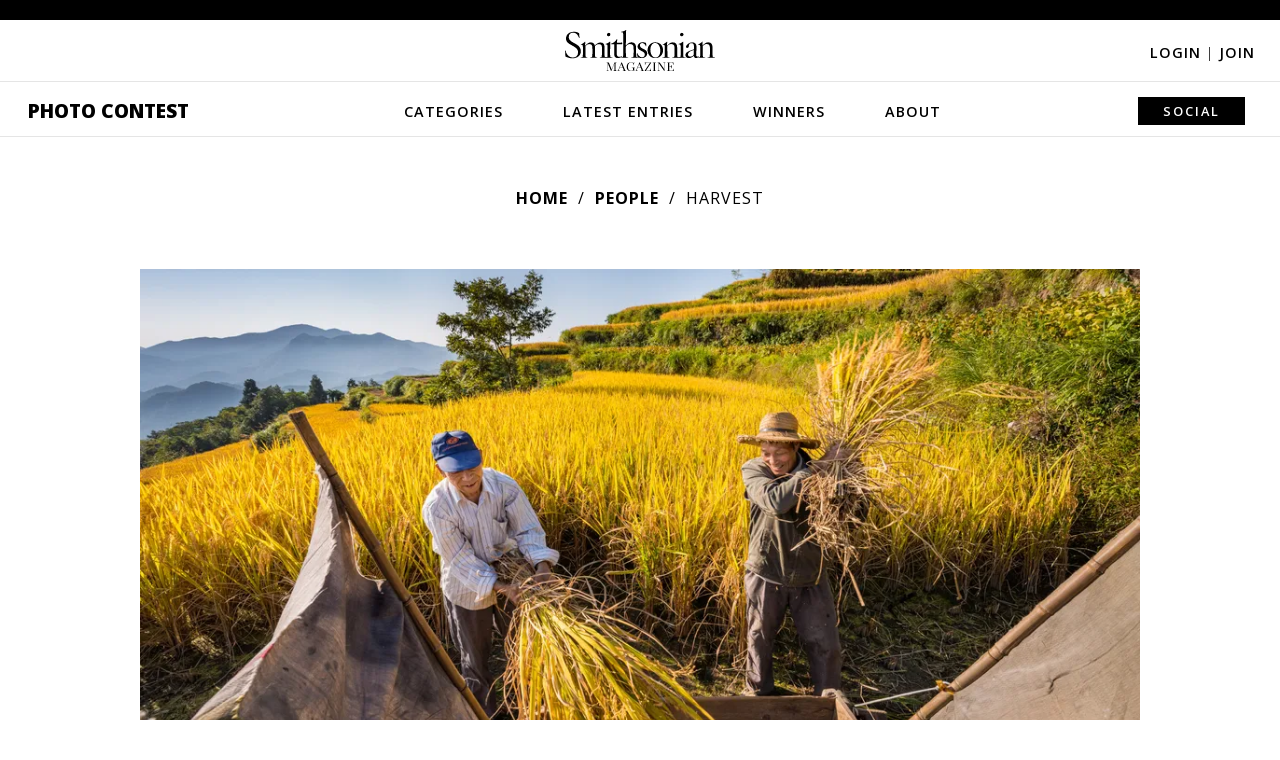

--- FILE ---
content_type: text/plain;charset=UTF-8
request_url: https://c.pub.network/v2/c
body_size: -277
content:
73aca604-cb34-4c2b-a16b-e039f3d87295

--- FILE ---
content_type: text/plain;charset=UTF-8
request_url: https://c.pub.network/v2/c
body_size: -118
content:
ab147774-1626-4624-8b8b-4a6f4345e3ad

--- FILE ---
content_type: application/javascript; charset=UTF-8
request_url: https://photocontest.smithsonianmag.com/cdn-cgi/challenge-platform/h/b/scripts/jsd/d251aa49a8a3/main.js?
body_size: 8876
content:
window._cf_chl_opt={AKGCx8:'b'};~function(z6,eR,en,ep,el,eD,eN,eG,z0,z1){z6=U,function(V,Q,zS,z5,e,z){for(zS={V:333,Q:430,e:314,z:196,X:332,J:343,I:256,o:449,L:331,k:394,c:261},z5=U,e=V();!![];)try{if(z=parseInt(z5(zS.V))/1+parseInt(z5(zS.Q))/2+-parseInt(z5(zS.e))/3+-parseInt(z5(zS.z))/4*(-parseInt(z5(zS.X))/5)+parseInt(z5(zS.J))/6*(parseInt(z5(zS.I))/7)+-parseInt(z5(zS.o))/8*(-parseInt(z5(zS.L))/9)+parseInt(z5(zS.k))/10*(-parseInt(z5(zS.c))/11),Q===z)break;else e.push(e.shift())}catch(X){e.push(e.shift())}}(j,936552),eR=this||self,en=eR[z6(304)],ep=null,el=eK(),eD=function(X9,X8,X7,X5,X0,zL,Q,e,z,X){return X9={V:384,Q:225,e:378,z:248,X:290,J:274},X8={V:226,Q:241,e:364,z:214,X:438,J:398,I:241,o:282,L:325,k:340,c:421,A:302,P:197,T:328,C:355,W:270,M:270,a:265,x:308,F:380,g:194,f:409,h:201,b:241,i:288,m:441,d:431,R:425,n:426,H:428,S:355,B:428,E:309},X7={V:452,Q:257},X5={V:328,Q:257,e:428,z:433,X:407,J:204,I:435,o:433,L:204,k:433,c:407,A:410,P:382,T:232,C:347,W:263,M:355,a:219,x:355,F:287,g:244,f:325,h:355,b:223,i:452,m:241,d:287,R:409,n:355,H:241,S:433,B:407,E:377,Y:355,v:223,Z:421,K:355,l:401,s:213,D:355,N:380,G:347,y:281,O:213,j0:241,j1:287,j2:247,j3:289,j4:239,j5:355,j6:213,j7:436,j8:355,j9:206,jj:202,jU:429,jV:355,jQ:200,je:214,jz:416,jw:362,jX:412,jJ:400,jI:437,jo:274,jq:365,jL:435,jk:435,jr:271,jc:315,jA:268,jP:199,jT:222,jC:414,jW:305,jM:264,ja:373,jx:230,jF:268,jg:234,jf:234,jh:260,jb:268,ji:293,jm:268,jd:192,jR:254,jn:379,jp:383,jH:426},X0={V:205},zL=z6,Q={'uDPeA':function(J,I){return J!==I},'zEzWs':zL(X9.V),'bHnXV':zL(X9.Q),'TRZbi':function(J,I){return J+I},'hMLlc':function(J,I){return J+I},'oepDG':zL(X9.e),'HUQSR':zL(X9.z),'SLbyg':function(J,I){return J<I},'ElnXC':function(J,I){return J-I},'CCqAB':function(J,I){return J>I},'weVLS':function(J,I){return J<<I},'Bhdro':function(J,I){return J-I},'qpKpu':function(J,I){return J(I)},'HSXIM':function(J,I){return J(I)},'RGQtJ':function(J,I){return J==I},'Optla':function(J,I){return I==J},'BUjfJ':function(J,I){return J-I},'egjdr':function(J,I){return I==J},'OVWTo':function(J,I){return J(I)},'WIOLf':function(J,I){return I|J},'nKtky':function(J,I){return J(I)},'Kfjbf':function(J,I){return J>I},'gGiNT':function(J,I){return I&J},'mFThR':function(J,I){return I==J},'PLXaB':function(J,I){return J-I},'HUyPf':function(J,I){return J&I},'Ihtxd':function(J,I){return I!==J},'Zuczi':function(J,I){return J>I},'xhsCN':function(J,I){return I*J},'hZLFm':function(J,I){return J&I},'wWCJs':function(J,I){return J&I},'aJCiz':function(J,I){return J(I)},'ZrsRv':function(J,I){return J(I)},'nNRMH':function(J,I){return J*I},'UZoSF':function(J,I){return J==I},'ZRrgC':function(J,I){return J*I},'qwRZa':function(J,I){return J(I)},'WpGeQ':function(J,I){return I&J},'qWLkJ':function(J,I){return J==I},'jZDuL':function(J,I){return I*J},'yeyeN':function(J,I){return J-I},'Rltts':function(J,I){return I==J}},e=String[zL(X9.X)],z={'h':function(J,X2,I){return X2={V:396,Q:277,e:243,z:446,X:428,J:324,I:451},I={'qsiTP':function(o,L,k){return o(L,k)},'cMXWW':function(o,L,zk){return zk=U,Q[zk(X0.V)](o,L)}},J==null?'':z.g(J,6,function(o,X1,zr,k){if(X1={V:387},zr=U,I[zr(X2.V)](zr(X2.Q),zr(X2.e)))return zr(X2.z)[zr(X2.X)](o);else k=I(),I[zr(X2.J)](o,k.r,function(a,zc){zc=zr,typeof P===zc(X1.V)&&W(a),C()}),k.e&&P(zr(X2.I),k.e)})},'g':function(J,I,o,zA,L,A,P,T,C,W,M,x,F,i,R,H,S,B,Z,K,s,D,N,G,y,O){if(zA=zL,J==null)return'';for(A={},P={},T='',C=2,W=3,M=2,x=[],F=0,i=0,R=0;Q[zA(X5.V)](R,J[zA(X5.Q)]);R+=1)if(H=J[zA(X5.e)](R),Object[zA(X5.z)][zA(X5.X)][zA(X5.J)](A,H)||(A[H]=W++,P[H]=!0),S=Q[zA(X5.I)](T,H),Object[zA(X5.o)][zA(X5.X)][zA(X5.L)](A,S))T=S;else{if(Object[zA(X5.k)][zA(X5.c)][zA(X5.L)](P,T)){if(zA(X5.A)===zA(X5.P))return M[zA(X5.T)]()<z;else{if(256>T[zA(X5.C)](0)){for(L=0;L<M;F<<=1,i==Q[zA(X5.W)](I,1)?(i=0,x[zA(X5.M)](o(F)),F=0):i++,L++);for(B=T[zA(X5.C)](0),L=0;Q[zA(X5.a)](8,L);F=B&1|F<<1.58,I-1==i?(i=0,x[zA(X5.x)](o(F)),F=0):i++,B>>=1,L++);}else{for(B=1,L=0;L<M;F=Q[zA(X5.F)](F,1)|B,i==Q[zA(X5.g)](I,1)?(i=0,x[zA(X5.M)](Q[zA(X5.f)](o,F)),F=0):i++,B=0,L++);for(B=T[zA(X5.C)](0),L=0;Q[zA(X5.a)](16,L);F=F<<1|B&1,I-1==i?(i=0,x[zA(X5.h)](Q[zA(X5.b)](o,F)),F=0):i++,B>>=1,L++);}C--,Q[zA(X5.i)](0,C)&&(C=Math[zA(X5.m)](2,M),M++),delete P[T]}}else for(B=A[T],L=0;L<M;F=Q[zA(X5.d)](F,1)|B&1,Q[zA(X5.R)](i,Q[zA(X5.W)](I,1))?(i=0,x[zA(X5.n)](Q[zA(X5.b)](o,F)),F=0):i++,B>>=1,L++);T=(C--,C==0&&(C=Math[zA(X5.H)](2,M),M++),A[S]=W++,String(H))}if(''!==T){if(Object[zA(X5.S)][zA(X5.B)][zA(X5.J)](P,T)){if(256>T[zA(X5.C)](0)){for(L=0;L<M;F<<=1,i==Q[zA(X5.E)](I,1)?(i=0,x[zA(X5.Y)](Q[zA(X5.v)](o,F)),F=0):i++,L++);for(B=T[zA(X5.C)](0),L=0;8>L;F=1.19&B|F<<1,Q[zA(X5.Z)](i,I-1)?(i=0,x[zA(X5.K)](Q[zA(X5.l)](o,F)),F=0):i++,B>>=1,L++);}else{for(B=1,L=0;L<M;F=Q[zA(X5.s)](F<<1.12,B),I-1==i?(i=0,x[zA(X5.D)](Q[zA(X5.N)](o,F)),F=0):i++,B=0,L++);for(B=T[zA(X5.G)](0),L=0;Q[zA(X5.y)](16,L);F=Q[zA(X5.O)](F<<1.07,B&1),i==Q[zA(X5.W)](I,1)?(i=0,x[zA(X5.K)](Q[zA(X5.l)](o,F)),F=0):i++,B>>=1,L++);}C--,C==0&&(C=Math[zA(X5.j0)](2,M),M++),delete P[T]}else for(B=A[T],L=0;L<M;F=Q[zA(X5.O)](Q[zA(X5.j1)](F,1),Q[zA(X5.j2)](B,1)),Q[zA(X5.j3)](i,Q[zA(X5.j4)](I,1))?(i=0,x[zA(X5.j5)](o(F)),F=0):i++,B>>=1,L++);C--,0==C&&M++}for(B=2,L=0;Q[zA(X5.V)](L,M);F=Q[zA(X5.j6)](F<<1,Q[zA(X5.j7)](B,1)),i==I-1?(i=0,x[zA(X5.j8)](o(F)),F=0):i++,B>>=1,L++);for(;;)if(F<<=1,i==I-1){if(Q[zA(X5.j9)](zA(X5.jj),zA(X5.jU))){x[zA(X5.jV)](o(F));break}else for(Z=Q[zA(X5.jQ)][zA(X5.je)]('|'),K=0;!![];){switch(Z[K++]){case'0':s={},s[zA(X5.jz)]=F,s[zA(X5.jw)]=O,s[zA(X5.jX)]=Q[zA(X5.jJ)],G[zA(X5.jI)](x[zA(X5.jo)](s));continue;case'1':D=L[zA(X5.jq)];continue;case'2':N=Q[zA(X5.jL)](Q[zA(X5.jk)](Q[zA(X5.jr)](zA(X5.jc)+A[zA(X5.jA)][zA(X5.jP)],Q[zA(X5.jT)]),D.r),zA(X5.jC));continue;case'3':G[zA(X5.jW)]=2500;continue;case'4':G=new P[(zA(X5.jM))]();continue;case'5':G[zA(X5.ja)]=function(){};continue;case'6':O=(y={},y[zA(X5.jx)]=T[zA(X5.jF)][zA(X5.jx)],y[zA(X5.jg)]=C[zA(X5.jA)][zA(X5.jf)],y[zA(X5.jh)]=W[zA(X5.jb)][zA(X5.jh)],y[zA(X5.ji)]=M[zA(X5.jm)][zA(X5.jd)],y[zA(X5.jR)]=F,y);continue;case'7':G[zA(X5.jn)](Q[zA(X5.jp)],N);continue}break}}else i++;return x[zA(X5.jH)]('')},'j':function(J,X6,zP){return X6={V:347},zP=zL,Q[zP(X7.V)](null,J)?'':''==J?null:z.i(J[zP(X7.Q)],32768,function(I,zT){return zT=zP,J[zT(X6.V)](I)})},'i':function(J,I,o,zC,L,A,P,T,C,W,M,x,F,i,R,H,Y,S,B,E){for(zC=zL,L=[],A=4,P=4,T=3,C=[],x=o(0),F=I,i=1,W=0;Q[zC(X8.V)](3,W);L[W]=W,W+=1);for(R=0,H=Math[zC(X8.Q)](2,2),M=1;M!=H;)for(S=zC(X8.e)[zC(X8.z)]('|'),B=0;!![];){switch(S[B++]){case'0':M<<=1;continue;case'1':R|=Q[zC(X8.X)](0<E?1:0,M);continue;case'2':E=Q[zC(X8.J)](x,F);continue;case'3':0==F&&(F=I,x=o(i++));continue;case'4':F>>=1;continue}break}switch(R){case 0:for(R=0,H=Math[zC(X8.I)](2,8),M=1;M!=H;E=Q[zC(X8.o)](x,F),F>>=1,F==0&&(F=I,x=Q[zC(X8.L)](o,i++)),R|=M*(0<E?1:0),M<<=1);Y=Q[zC(X8.k)](e,R);break;case 1:for(R=0,H=Math[zC(X8.I)](2,16),M=1;M!=H;E=F&x,F>>=1,Q[zC(X8.c)](0,F)&&(F=I,x=Q[zC(X8.A)](o,i++)),R|=Q[zC(X8.P)](Q[zC(X8.T)](0,E)?1:0,M),M<<=1);Y=e(R);break;case 2:return''}for(W=L[3]=Y,C[zC(X8.C)](Y);;)if(zC(X8.W)!==zC(X8.M))z[zC(X8.a)]=X,J();else{if(i>J)return'';for(R=0,H=Math[zC(X8.Q)](2,T),M=1;H!=M;E=F&x,F>>=1,Q[zC(X8.x)](0,F)&&(F=I,x=Q[zC(X8.F)](o,i++)),R|=Q[zC(X8.g)](0<E?1:0,M),M<<=1);switch(Y=R){case 0:for(R=0,H=Math[zC(X8.Q)](2,8),M=1;M!=H;E=F&x,F>>=1,Q[zC(X8.f)](0,F)&&(F=I,x=o(i++)),R|=M*(0<E?1:0),M<<=1);L[P++]=Q[zC(X8.h)](e,R),Y=P-1,A--;break;case 1:for(R=0,H=Math[zC(X8.b)](2,16),M=1;M!=H;E=Q[zC(X8.i)](x,F),F>>=1,Q[zC(X8.m)](0,F)&&(F=I,x=o(i++)),R|=Q[zC(X8.d)](0<E?1:0,M),M<<=1);L[P++]=e(R),Y=Q[zC(X8.R)](P,1),A--;break;case 2:return C[zC(X8.n)]('')}if(0==A&&(A=Math[zC(X8.Q)](2,T),T++),L[Y])Y=L[Y];else if(P===Y)Y=W+W[zC(X8.H)](0);else return null;C[zC(X8.S)](Y),L[P++]=W+Y[zC(X8.B)](0),A--,W=Y,Q[zC(X8.E)](0,A)&&(A=Math[zC(X8.Q)](2,T),T++)}}},X={},X[zL(X9.J)]=z.h,X}(),eN={},eN[z6(319)]='o',eN[z6(250)]='s',eN[z6(273)]='u',eN[z6(434)]='z',eN[z6(408)]='n',eN[z6(336)]='I',eN[z6(235)]='b',eG=eN,eR[z6(406)]=function(V,Q,z,X,XT,XP,XA,zx,J,o,L,A,P,T,C){if(XT={V:217,Q:354,e:228,z:276,X:316,J:228,I:227,o:292,L:361,k:326,c:447,A:257,P:422,T:415,C:312,W:443,M:433,a:193,x:204,F:321,g:210,f:419,h:297,b:397,i:298,m:359,d:369,R:195,n:337,H:371},XP={V:208,Q:257,e:294},XA={V:433,Q:407,e:204,z:355},zx=z6,J={'ROFKF':function(W,M){return W<M},'ZWAjt':function(W,M){return W!==M},'YloFr':zx(XT.V),'dzpcz':function(W,M,x,F){return W(M,x,F)},'XhYmp':function(W,M){return W===M},'NfUsk':function(W,M){return W===M},'juRbs':zx(XT.Q),'ZhsTP':function(W,M){return W+M},'rYWOz':function(W,M){return W+M},'RLIAn':function(W,M,x){return W(M,x)}},null===Q||Q===void 0)return X;for(o=eO(Q),V[zx(XT.e)][zx(XT.z)]&&(o=o[zx(XT.X)](V[zx(XT.J)][zx(XT.z)](Q))),o=V[zx(XT.I)][zx(XT.o)]&&V[zx(XT.L)]?V[zx(XT.I)][zx(XT.o)](new V[(zx(XT.L))](o)):function(W,zg,M){for(zg=zx,W[zg(XP.V)](),M=0;M<W[zg(XP.Q)];W[M]===W[M+1]?W[zg(XP.e)](M+1,1):M+=1);return W}(o),L='nAsAaAb'.split('A'),L=L[zx(XT.k)][zx(XT.c)](L),A=0;A<o[zx(XT.A)];A++)if(J[zx(XT.P)](J[zx(XT.T)],J[zx(XT.T)]))return X instanceof J[zx(XT.C)]&&J[zx(XT.W)](0,I[zx(XT.C)][zx(XT.M)][zx(XT.a)][zx(XT.x)](o)[zx(XT.F)](zx(XT.g)));else if(P=o[A],T=J[zx(XT.f)](ey,V,Q,P),L(T)){if(J[zx(XT.h)](zx(XT.b),zx(XT.b)))C=J[zx(XT.i)]('s',T)&&!V[zx(XT.m)](Q[P]),J[zx(XT.d)]===J[zx(XT.R)](z,P)?I(J[zx(XT.n)](z,P),T):C||J[zx(XT.H)](I,z+P,Q[P]);else return}else I(J[zx(XT.n)](z,P),T);return X;function I(W,M,zF){zF=zx,Object[zF(XA.V)][zF(XA.Q)][zF(XA.e)](X,M)||(X[M]=[]),X[M][zF(XA.z)](W)}},z0=z6(370)[z6(214)](';'),z1=z0[z6(326)][z6(447)](z0),eR[z6(351)]=function(Q,z,Xx,zf,X,J,I,o,L,k){for(Xx={V:269,Q:450,e:209,z:367,X:257,J:450,I:321,o:355,L:209,k:388},zf=z6,X={},X[zf(Xx.V)]=function(A,P){return P===A},X[zf(Xx.Q)]=function(A,P){return A<P},X[zf(Xx.e)]=function(A,P){return A+P},J=X,I=Object[zf(Xx.z)](z),o=0;o<I[zf(Xx.X)];o++)if(L=I[o],J[zf(Xx.V)]('f',L)&&(L='N'),Q[L]){for(k=0;J[zf(Xx.J)](k,z[I[o]][zf(Xx.X)]);J[zf(Xx.V)](-1,Q[L][zf(Xx.I)](z[I[o]][k]))&&(z1(z[I[o]][k])||Q[L][zf(Xx.o)](J[zf(Xx.L)]('o.',z[I[o]][k]))),k++);}else Q[L]=z[I[o]][zf(Xx.k)](function(A){return'o.'+A})},z3();function z4(z,X,Xl,zH,J,I,o,L){if(Xl={V:338,Q:366,e:358,z:412,X:423,J:278,I:385,o:368,L:252,k:423,c:278,A:295,P:318,T:368},zH=z6,J={},J[zH(Xl.V)]=zH(Xl.Q),I=J,!z[zH(Xl.e)])return;X===I[zH(Xl.V)]?(o={},o[zH(Xl.z)]=zH(Xl.X),o[zH(Xl.J)]=z.r,o[zH(Xl.I)]=zH(Xl.Q),eR[zH(Xl.o)][zH(Xl.L)](o,'*')):(L={},L[zH(Xl.z)]=zH(Xl.k),L[zH(Xl.c)]=z.r,L[zH(Xl.I)]=zH(Xl.A),L[zH(Xl.P)]=X,eR[zH(Xl.T)][zH(Xl.L)](L,'*'))}function es(X,J,wL,zq,I,o,L,k,c,A,P,T,C){if(wL={V:346,Q:378,e:393,z:231,X:346,J:249,I:323,o:365,L:224,k:353,c:315,A:268,P:199,T:285,C:414,W:264,M:379,a:248,x:305,F:373,g:230,f:230,h:234,b:268,i:234,m:260,d:268,R:293,n:268,H:192,S:254,B:416,E:362,Y:412,v:225,Z:437,K:274},zq=z6,I={'hgRQj':function(W,M){return W(M)},'EFChc':zq(wL.V),'nhsuS':function(W,M){return W+M},'wXkEQ':function(W,M){return W+M},'DqQUi':zq(wL.Q)},!I[zq(wL.e)](eE,0))return I[zq(wL.z)]!==zq(wL.X)?'i':![];L=(o={},o[zq(wL.J)]=X,o[zq(wL.I)]=J,o);try{k=eR[zq(wL.o)],c=I[zq(wL.L)](I[zq(wL.k)](zq(wL.c),eR[zq(wL.A)][zq(wL.P)])+I[zq(wL.T)],k.r)+zq(wL.C),A=new eR[(zq(wL.W))](),A[zq(wL.M)](zq(wL.a),c),A[zq(wL.x)]=2500,A[zq(wL.F)]=function(){},P={},P[zq(wL.g)]=eR[zq(wL.A)][zq(wL.f)],P[zq(wL.h)]=eR[zq(wL.b)][zq(wL.i)],P[zq(wL.m)]=eR[zq(wL.d)][zq(wL.m)],P[zq(wL.R)]=eR[zq(wL.n)][zq(wL.H)],P[zq(wL.S)]=el,T=P,C={},C[zq(wL.B)]=L,C[zq(wL.E)]=T,C[zq(wL.Y)]=zq(wL.v),A[zq(wL.Z)](eD[zq(wL.K)](C))}catch(M){}}function eK(wX,zo){return wX={V:322},zo=z6,crypto&&crypto[zo(wX.V)]?crypto[zo(wX.V)]():''}function eS(zK,z9,Q,e,z,X,J,I){for(zK={V:262,Q:329,e:348,z:214,X:348,J:408,I:365},z9=z6,Q={},Q[z9(zK.V)]=z9(zK.Q),Q[z9(zK.e)]=function(o,L){return L!==o},e=Q,z=e[z9(zK.V)][z9(zK.z)]('|'),X=0;!![];){switch(z[X++]){case'0':J=I.i;continue;case'1':if(e[z9(zK.X)](typeof J,z9(zK.J))||J<30)return null;continue;case'2':return J;case'3':I=eR[z9(zK.I)];continue;case'4':if(!I)return null;continue}break}}function eE(V,w1,zQ){return w1={V:232},zQ=z6,Math[zQ(w1.V)]()<V}function z3(XK,XZ,XE,XH,zb,V,Q,e,z,XY,X,I){if(XK={V:345,Q:306,e:390,z:283,X:365,J:307,I:390,o:245,L:316,k:367,c:320,A:296,P:267,T:303,C:448,W:258,M:418,a:360,x:413,F:305,g:280,f:300,h:301,b:265},XZ={V:245,Q:303,e:386,z:265},XE={V:345,Q:342,e:296,z:275,X:240,J:327},XH={V:374},zb=z6,V={'yfPRV':function(J,I){return I!==J},'RAOtQ':function(J,I,o){return J(I,o)},'uYlNO':zb(XK.V),'UIdaN':function(J){return J()},'rrEDI':function(J,I){return J(I)},'gITJA':function(J,I){return J==I},'wvPMs':zb(XK.Q),'KXKTI':zb(XK.e),'LUEFn':function(J,I){return J!==I},'DIBgC':function(J){return J()},'uHCTf':zb(XK.z)},Q=eR[zb(XK.X)],!Q){if(V[zb(XK.J)]===zb(XK.I))return;else{for(I=[];V[zb(XK.o)](null,I);I=I[zb(XK.L)](o[zb(XK.k)](L)),k=c[zb(XK.c)](A));return I}}if(!V[zb(XK.A)](ev))return;if(e=![],z=function(XB,XS,zm,I,k){if(XB={V:363},XS={V:284},zm=zb,I={'gScSd':function(o,L){return o+L},'BrdDE':function(o,L,k,zi){return zi=U,V[zi(XH.V)](o,L,k)}},!e){if(zm(XE.V)===V[zm(XE.Q)]){if(e=!![],!V[zm(XE.e)](ev))return zm(XE.z)===zm(XE.X)?I[zm(XE.J)]('o.',Q):void 0;eH(function(L,zd){zd=zm,I[zd(XS.V)](z4,Q,L)})}else if(k={'WtztS':function(c,A,P){return c(A,P)}},!I){if(P=!![],!T())return;C(function(g,zR){zR=zm,k[zR(XB.V)](a,x,g)})}}},V[zb(XK.P)](en[zb(XK.T)],zb(XK.Q)))V[zb(XK.C)](z);else if(eR[zb(XK.W)])zb(XK.M)===zb(XK.M)?en[zb(XK.W)](V[zb(XK.a)],z):V[zb(XK.x)](Q,zb(XK.F));else if(zb(XK.g)===zb(XK.f))return XY={V:446,Q:428},V[zb(XK.h)](null,z)?'':X.g(J,6,function(L,zn){return zn=zb,zn(XY.V)[zn(XY.Q)](L)});else X=en[zb(XK.b)]||function(){},en[zb(XK.b)]=function(zp){zp=zb,X(),V[zp(XZ.V)](en[zp(XZ.Q)],V[zp(XZ.e)])&&(en[zp(XZ.z)]=X,z())}}function eZ(V,Q,ww,wz,we,wV,zw,e,z,X,J){ww={V:305,Q:212,e:375,z:357,X:365,J:272,I:268,o:264,L:379,k:248,c:334,A:313,P:315,T:268,C:199,W:344,M:358,a:253,x:198,F:317,g:375,f:207,h:373,b:237,i:432,m:215,d:215,R:399,n:215,H:399,S:358,B:437,E:274,Y:349},wz={V:255,Q:404},we={V:212,Q:445,e:442,z:207,X:366,J:350,I:207},wV={V:402},zw=z6,e={'aWgeX':function(I,o){return I(o)},'xAUDg':zw(ww.V),'DRcDA':zw(ww.Q),'BZnlT':zw(ww.e),'Ctxwk':function(I,o){return I(o)},'YjYbW':zw(ww.z),'cEjIV':function(I,o){return I+o},'FwHAD':function(I,o){return I+o}},z=eR[zw(ww.X)],console[zw(ww.J)](eR[zw(ww.I)]),X=new eR[(zw(ww.o))](),X[zw(ww.L)](zw(ww.k),e[zw(ww.c)](e[zw(ww.A)](zw(ww.P)+eR[zw(ww.T)][zw(ww.C)],zw(ww.W)),z.r)),z[zw(ww.M)]&&(zw(ww.a)===zw(ww.x)?e[zw(ww.F)](e,zw(ww.g)+z[zw(ww.f)]):(X[zw(ww.V)]=5e3,X[zw(ww.h)]=function(zX){zX=zw,Q(e[zX(wV.V)])})),X[zw(ww.b)]=function(zJ){if(zJ=zw,zJ(we.V)!==e[zJ(we.Q)])return Q[zJ(we.e)](function(){}),'p';else X[zJ(we.z)]>=200&&X[zJ(we.z)]<300?Q(zJ(we.X)):Q(e[zJ(we.J)]+X[zJ(we.I)])},X[zw(ww.i)]=function(zI){zI=zw,e[zI(wz.V)](Q,e[zI(wz.Q)])},J={'t':eY(),'lhr':en[zw(ww.m)]&&en[zw(ww.d)][zw(ww.R)]?en[zw(ww.n)][zw(ww.H)]:'','api':z[zw(ww.S)]?!![]:![],'c':et(),'payload':V},X[zw(ww.B)](eD[zw(ww.E)](JSON[zw(ww.Y)](J)))}function eB(w0,zO,zU,V,Q,e,z,X){for(w0={V:299,Q:389,e:214,z:246,X:311,J:216},zO={V:417},zU=z6,V={'ffmQQ':zU(w0.V),'iyKfQ':function(J){return J()},'QPZKD':function(J,I){return J(I)},'ITMUQ':function(J,I,o){return J(I,o)}},Q=V[zU(w0.Q)][zU(w0.e)]('|'),e=0;!![];){switch(Q[e++]){case'0':z={'PTTOs':function(J){return J()}};continue;case'1':X=V[zU(w0.z)](eS);continue;case'2':if(null===X)return;continue;case'3':ep&&V[zU(w0.X)](clearTimeout,ep);continue;case'4':ep=V[zU(w0.J)](setTimeout,function(zV){zV=zU,z[zV(zO.V)](eH)},1e3*X);continue}break}}function z2(Xf,zh,z,X,J,I,o,L){z=(Xf={V:221,Q:259,e:403,z:352,X:391,J:233,I:392,o:203,L:381,k:424,c:211,A:291,P:310,T:251,C:395,W:372},zh=z6,{'OrIEd':zh(Xf.V),'Cmgbg':function(k,c,A,P,T){return k(c,A,P,T)},'fODpg':function(k,c,A,P,T){return k(c,A,P,T)},'RNDVg':zh(Xf.Q)});try{return X=en[zh(Xf.e)](zh(Xf.z)),X[zh(Xf.X)]=z[zh(Xf.J)],X[zh(Xf.I)]='-1',en[zh(Xf.o)][zh(Xf.L)](X),J=X[zh(Xf.k)],I={},I=z[zh(Xf.c)](pRIb1,J,J,'',I),I=z[zh(Xf.A)](pRIb1,J,J[zh(Xf.P)]||J[zh(Xf.T)],'n.',I),I=pRIb1(J,X[z[zh(Xf.C)]],'d.',I),en[zh(Xf.o)][zh(Xf.W)](X),o={},o.r=I,o.e=null,o}catch(k){return L={},L.r={},L.e=k,L}}function eH(V,zv,zY,z7,Q,e){zv={V:451,Q:279,e:427,z:440},zY={V:387,Q:236},z7=z6,Q={'ldRlK':function(z,X){return z(X)},'SSycF':function(z){return z()},'LyApV':function(z,X,J){return z(X,J)},'lVlhE':z7(zv.V)},e=Q[z7(zv.Q)](z2),eZ(e.r,function(z,z8){z8=z7,typeof V===z8(zY.V)&&Q[z8(zY.Q)](V,z),eB()}),e.e&&Q[z7(zv.e)](es,Q[z7(zv.z)],e.e)}function eO(Q,XX,za,e,z,X){for(XX={V:286,Q:286,e:316,z:367,X:320},za=z6,e={},e[za(XX.V)]=function(J,I){return J!==I},z=e,X=[];z[za(XX.Q)](null,Q);X=X[za(XX.e)](Object[za(XX.z)](Q)),Q=Object[za(XX.X)](Q));return X}function ev(w7,zz,Q,e,z,X,J,I,o){for(w7={V:335,Q:444,e:376,z:220,X:411,J:214,I:339,o:405},zz=z6,Q={},Q[zz(w7.V)]=zz(w7.Q),Q[zz(w7.e)]=function(L,k){return L>k},Q[zz(w7.z)]=function(L,k){return L-k},Q[zz(w7.X)]=function(L,k){return L/k},e=Q,z=e[zz(w7.V)][zz(w7.J)]('|'),X=0;!![];){switch(z[X++]){case'0':if(e[zz(w7.e)](e[zz(w7.z)](o,I),J))return![];continue;case'1':J=3600;continue;case'2':return!![];case'3':I=eY();continue;case'4':o=Math[zz(w7.I)](e[zz(w7.X)](Date[zz(w7.o)](),1e3));continue}break}}function eY(w3,ze,V,Q){return w3={V:365,Q:339,e:356},ze=z6,V={'qNguY':function(e,z){return e(z)}},Q=eR[ze(w3.V)],Math[ze(w3.Q)](+V[ze(w3.e)](atob,Q.t))}function ey(Q,e,z,Xz,zM,X,J,I,o,L,k){for(Xz={V:238,Q:242,e:319,z:341,X:266,J:387,I:420,o:330,L:214,k:238,c:227,A:442,P:442,T:227,C:439,W:420},zM=z6,X={},X[zM(Xz.V)]=function(A,P){return P===A},X[zM(Xz.Q)]=zM(Xz.e),X[zM(Xz.z)]=function(A,P){return P==A},X[zM(Xz.X)]=zM(Xz.J),X[zM(Xz.I)]=function(A,P){return A===P},J=X,I=zM(Xz.o)[zM(Xz.L)]('|'),o=0;!![];){switch(I[o++]){case'0':if(J[zM(Xz.k)](!1,L))return'F';continue;case'1':if(L===Q[zM(Xz.c)])return'D';continue;case'2':continue;case'3':if(J[zM(Xz.Q)]==typeof L)try{if(J[zM(Xz.z)](J[zM(Xz.X)],typeof L[zM(Xz.A)]))return L[zM(Xz.P)](function(){}),'p'}catch(A){}continue;case'4':k=typeof L;continue;case'5':if(Q[zM(Xz.T)][zM(Xz.C)](L))return'a';continue;case'6':if(L==null)return J[zM(Xz.W)](void 0,L)?'u':'x';continue;case'7':try{L=e[z]}catch(P){return'i'}continue;case'8':if(L===!0)return'T';continue;case'9':return zM(Xz.J)==k?eu(Q,L)?'N':'f':eG[k]||'?'}break}}function et(zD,zj,V){return zD={V:218,Q:229},zj=z6,V={'DVgCS':function(Q,e){return Q!==e},'dbpVt':function(Q){return Q()}},V[zj(zD.V)](V[zj(zD.Q)](eS),null)}function eu(V,Q,Xj,zW){return Xj={V:312,Q:433,e:193,z:204,X:321,J:210},zW=z6,Q instanceof V[zW(Xj.V)]&&0<V[zW(Xj.V)][zW(Xj.Q)][zW(Xj.e)][zW(Xj.z)](Q)[zW(Xj.X)](zW(Xj.J))}function U(V,Q,e,z){return V=V-192,e=j(),z=e[V],z}function j(Xs){return Xs='JBxy9,Ctxwk,40313CbqCnF,length,addEventListener,contentDocument,LRmiB4,88220fEeUeS,gRqvB,ElnXC,XMLHttpRequest,onreadystatechange,EmnuZ,LUEFn,_cf_chl_opt,lLrdV,GvOlH,hMLlc,log,undefined,XiwETlJuGE,EDviD,getOwnPropertyNames,tOUEZ,sid,SSycF,ckpXz,Kfjbf,wWCJs,DOMContentLoaded,BrdDE,DqQUi,xPvTa,weVLS,WpGeQ,mFThR,fromCharCode,fODpg,from,pkLOA2,splice,error,UIdaN,XhYmp,NfUsk,0|1|2|3|4,yZdby,gITJA,ZrsRv,readyState,document,timeout,loading,KXKTI,UZoSF,Rltts,clientInformation,QPZKD,Function,FwHAD,2421630OoIpMq,/cdn-cgi/challenge-platform/h/,concat,aWgeX,detail,object,getPrototypeOf,indexOf,randomUUID,TYlZ6,qsiTP,qpKpu,includes,gScSd,SLbyg,3|4|0|1|2,2|7|6|3|5|1|8|0|4|9,21195sprOXo,855860NwqBHw,1637746eNdiHA,cEjIV,WtZMl,bigint,rYWOz,jyBSr,floor,aJCiz,NIvkR,uYlNO,1632iNsqnk,/jsd/oneshot/d251aa49a8a3/0.49438239411205886:1769833435:oBvIX-LwAKANLvzbLlvKworb3jCnQz1SwSSvv7qUbbg/,cMKDH,RobgJ,charCodeAt,eyojc,stringify,BZnlT,rxvNi8,iframe,wXkEQ,d.cookie,push,qNguY,xhr-error,api,isNaN,uHCTf,Set,chctx,WtztS,2|4|3|1|0,__CF$cv$params,success,keys,parent,juRbs,_cf_chl_opt;JJgc4;PJAn2;kJOnV9;IWJi4;OHeaY1;DqMg0;FKmRv9;LpvFx1;cAdz2;PqBHf2;nFZCC5;ddwW5;pRIb1;rxvNi8;RrrrA2;erHi9,RLIAn,removeChild,ontimeout,RAOtQ,http-code:,RFHsp,BUjfJ,/b/ov1/0.49438239411205886:1769833435:oBvIX-LwAKANLvzbLlvKworb3jCnQz1SwSSvv7qUbbg/,open,nKtky,appendChild,rvOAa,HUQSR,1|2|4|7|3|5|6|0,event,wvPMs,function,map,ffmQQ,pBrzb,style,tabIndex,hgRQj,6670ndPtrC,RNDVg,cMXWW,mQPxe,hZLFm,href,bHnXV,OVWTo,xAUDg,createElement,YjYbW,now,pRIb1,hasOwnProperty,number,Optla,NWjHk,BaGfU,source,rrEDI,/invisible/jsd,YloFr,errorInfoObject,PTTOs,YnttK,dzpcz,YTXKs,egjdr,ZWAjt,cloudflare-invisible,contentWindow,yeyeN,join,LyApV,charAt,Ybilc,3565086BGWKrd,jZDuL,onerror,prototype,symbol,TRZbi,HUyPf,send,xhsCN,isArray,lVlhE,qWLkJ,catch,ROFKF,1|3|4|0|2,DRcDA,Jg5WRBhH$fDLM+nu4pV7ywNGzOqabrmixdZj10cYSCFo2A8U3EXksI6e-9PKlvtTQ,bind,DIBgC,4248HfHhzN,xyFcK,error on cf_chl_props,RGQtJ,aUjz8,toString,ZRrgC,ZhsTP,20qCwNks,nNRMH,tQGWC,AKGCx8,zEzWs,qwRZa,KyFfy,body,call,uDPeA,Ihtxd,status,sort,HJJPk,[native code],Cmgbg,nyYOg,WIOLf,split,location,ITMUQ,OmIiw,DVgCS,CCqAB,CDmRs,display: none,oepDG,HSXIM,nhsuS,jsd,Zuczi,Array,Object,dbpVt,CnwA5,EFChc,random,OrIEd,SSTpq3,boolean,ldRlK,onload,KXNHW,PLXaB,eeoBb,pow,wNiqO,uTwvV,Bhdro,yfPRV,iyKfQ,gGiNT,POST,AdeF3,string,navigator,postMessage,emGsS'.split(','),j=function(){return Xs},j()}}()